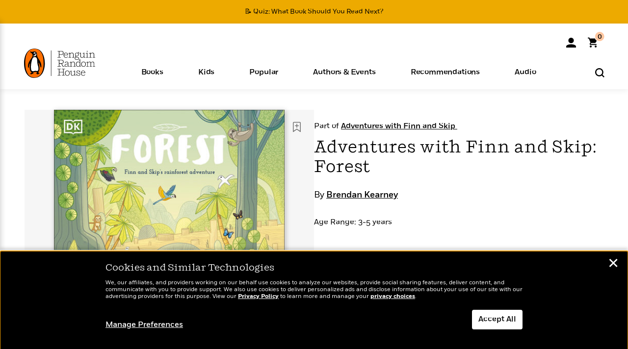

--- FILE ---
content_type: text/html; charset=UTF-8
request_url: https://www.penguinrandomhouse.com/ajax/nonce/?referer=https%3A%2F%2Fwww.penguinrandomhouse.com%2Fbooks%2F690288%2Fadventures-with-finn-and-skip-forest-by-brendan-kearney%2F&w=fe58647a-ff82-4527-bf43-d94a86574cf1
body_size: -134
content:
66906318d602ffe2ae94cf66cdd8036b3683a8b344067e96fbfb912d91373bb6

--- FILE ---
content_type: text/html; charset=UTF-8
request_url: https://www.penguinrandomhouse.com/wp-admin/admin-ajax.php
body_size: -52
content:
{"isbns":[{"9780744063110":[{"450jpg":"https:\/\/images4.penguinrandomhouse.com\/cover\/\/9780744063110"},{"100gif":"https:\/\/images4.penguinrandomhouse.com\/cover\/100gif\/9780744063110"},{"200gif":"https:\/\/images4.penguinrandomhouse.com\/cover\/200gif\/9780744063110"},{"d":"https:\/\/images4.penguinrandomhouse.com\/cover\/d\/9780744063110"},{"m":"https:\/\/images4.penguinrandomhouse.com\/cover\/m\/9780744063110"},{"700jpg":"https:\/\/images4.penguinrandomhouse.com\/cover\/700jpg\/9780744063110"},{"g":"https:\/\/images4.penguinrandomhouse.com\/cover\/g\/9780744063110"},{"1330tif":"https:\/\/images4.penguinrandomhouse.com\/cover\/1330tif\/9780744063110"},{"tif":"https:\/\/images4.penguinrandomhouse.com\/cover\/tif\/9780744063110"},{"pdf":"https:\/\/images4.penguinrandomhouse.com\/cover\/pdf\/9780744063110"}]}],"clocktime":"Total execution time in seconds: 1.7572710514069"}


--- FILE ---
content_type: text/html; charset=UTF-8
request_url: https://www.penguinrandomhouse.com/ajaxc/get-affiliate-link/690288?affiliatesiteid=301
body_size: 540
content:
{"message":"success","statusCode":0,"uniqueId":null,"workId":690288,"affiliateLinkResponses":[{"message":"success","statusCode":0,"affiliateData":[{"description":"Apple","displayName":"Apple Books","isbn":"9780744063110","linkUrl":"https:\/\/goto.applebooks.apple\/9780744063110?at=11l3IH&ct=PRHEFFDF5A7F1--9780744063110","onSaleDate":"2022-02-15T00:00:00.000+00:00","retailerId":3,"siteId":301,"trackingCode":"PRHEFFDF5A7F1"},{"description":"B&N","displayName":"Barnes & Noble","isbn":"9780744063110","linkUrl":"https:\/\/www.anrdoezrs.net\/click-8373827-11819508?sid=PRHEFFDF5A7F1&url=https:\/\/www.barnesandnoble.com\/w\/?ean=9780744063110","onSaleDate":"2022-02-15T00:00:00.000+00:00","retailerId":2,"siteId":301,"trackingCode":"PRHEFFDF5A7F1"},{"description":"Books A Million","displayName":"Books A Million","isbn":"9780744063110","linkUrl":"https:\/\/www.tkqlhce.com\/click-8373827-10747236?SID=PRHEFFDF5A7F1--9780744063110&url=https:\/\/www.booksamillion.com\/p\/9780744063110","onSaleDate":"2022-02-15T00:00:00.000+00:00","retailerId":5,"siteId":301,"trackingCode":"PRHEFFDF5A7F1"},{"description":"Google Play Store","displayName":"Google Play","isbn":"9780744063110","linkUrl":"https:\/\/play.google.com\/store\/books\/details?id=ISBN_9780744063110&PAffiliateID=1011ld4r&PCamRefID=PRHEFFDF5A7F1","onSaleDate":"2022-02-15T00:00:00.000+00:00","retailerId":22,"siteId":301,"trackingCode":"PRHEFFDF5A7F1"},{"description":"Kobo","displayName":"Kobo","isbn":"9780744063110","linkUrl":"https:\/\/click.linksynergy.com\/link?id=VD9*lkiWNd8&offerid=258185.12829781935712206&type=2&u1=PRHEFFDF5A7F1--9780744063110&murl=https%3A%2F%2Fwww.kobo.com%2Fsearch%3Fquery%3D9780744063110","onSaleDate":"2022-02-15T00:00:00.000+00:00","retailerId":1,"siteId":301,"trackingCode":"PRHEFFDF5A7F1"}],"authorName":"Brendan Kearney","bookTitle":"Adventures with Finn and Skip: Forest","categories":"Children's Books","format":"Ebook","isbn":"9780744063110","onSaleDate":"2022-02-15T00:00:00.000+00:00","uniqueId":"","currentDate":"2025-11-18T22:52:41.060+00:00"}]}

--- FILE ---
content_type: text/css
request_url: https://www.penguinrandomhouse.com/wp-content/themes/penguinrandomhouse/build/newsletter.css?ver=cb20251118041215
body_size: 188
content:
.WTCmdYEnQVhy36QT5FrA{background:transparent;border:none;height:100%;margin:0;width:100%}.pr7RoCglQ8cgrjKEP8_W{animation:Wm3OpLv6MHYVXiaLHxVk 1s linear 0s infinite}.URHgBeWi3ZMNJrW79upu{animation:Wm3OpLv6MHYVXiaLHxVk 1s linear .08333333333333333s infinite}.WHAGWUQfwljRsxA4Ue2Y{animation:Wm3OpLv6MHYVXiaLHxVk 1s linear .16666666666666666s infinite}.Gh8V9vYto7zTDEIy83cg{animation:Wm3OpLv6MHYVXiaLHxVk 1s linear .25s infinite}.TByGJnxdNq03zUr4gwCJ{animation:Wm3OpLv6MHYVXiaLHxVk 1s linear .3333333333333333s infinite}.ySzqLKJkQvolxtuV_af8{animation:Wm3OpLv6MHYVXiaLHxVk 1s linear .4166666666666667s infinite}.GqMXe7Bh0Wn3OemndWJD{animation:Wm3OpLv6MHYVXiaLHxVk 1s linear .5s infinite}.Zx0xhCFYtlUgB1LZg_6q{animation:Wm3OpLv6MHYVXiaLHxVk 1s linear .5833333333333334s infinite}.FUdoWwtLXYPzDvrNcvMa{animation:Wm3OpLv6MHYVXiaLHxVk 1s linear .6666666666666666s infinite}.I0aBstXQc0KKvYOfTuTU{animation:Wm3OpLv6MHYVXiaLHxVk 1s linear .75s infinite}.iSSjz5RbamRkCt6OTxJp{animation:Wm3OpLv6MHYVXiaLHxVk 1s linear .8333333333333334s infinite}.XdHuu310kZpc48mbUbF1{animation:Wm3OpLv6MHYVXiaLHxVk 1s linear .9166666666666666s infinite}@keyframes Wm3OpLv6MHYVXiaLHxVk{0%{opacity:0}to{opacity:1}}


--- FILE ---
content_type: text/css
request_url: https://www.penguinrandomhouse.com/wp-content/themes/penguinrandomhouse/css/silk.min.css?ver=cb20251118041215
body_size: 1154
content:
@charset "UTF-8";.slick-slider{position:relative;display:block;box-sizing:border-box;-webkit-touch-callout:none;-webkit-user-select:none;-khtml-user-select:none;-moz-user-select:none;-ms-user-select:none;user-select:none;-ms-touch-action:pan-y;touch-action:pan-y;-webkit-tap-highlight-color:transparent}.slick-list{position:relative;overflow:hidden;display:block;margin:0;padding:0}.slick-list:focus{outline:none}.slick-list.dragging{cursor:pointer;cursor:hand}.slick-slider .slick-track,.slick-slider .slick-list{-webkit-transform:translate3d(0, 0, 0);-moz-transform:translate3d(0, 0, 0);-ms-transform:translate3d(0, 0, 0);-o-transform:translate3d(0, 0, 0);transform:translate3d(0, 0, 0)}.slick-track{position:relative;left:0;top:0;display:block}.slick-track:before,.slick-track:after{content:"";display:table}.slick-track:after{clear:both}.slick-loading .slick-track{visibility:hidden}.slick-slide{float:left;height:100%;min-height:1px;display:none}[dir="rtl"] .slick-slide{float:right}.slick-slide img{display:block}.slick-slide.slick-loading img{display:none}.slick-slide.dragging img{pointer-events:none}.slick-initialized .slick-slide{display:block}.slick-loading .slick-slide{visibility:hidden}.slick-vertical .slick-slide{display:block;height:auto;border:1px solid transparent}.slick-arrow.slick-hidden{display:none}.slick-loading .slick-list{background:#fff url('../images/loader.svg') center center no-repeat}@font-face{font-family:'slick';font-weight:normal;font-style:normal;src:url('fonts/slick.eot');src:url('fonts/slick.eot?#iefix') format('embedded-opentype'),url('fonts/slick.woff') format('woff'),url('fonts/slick.ttf') format('truetype'),url('fonts/slick.svg#slick') format('svg');font-display:swap}.slick-prev,.slick-next{position:absolute;display:block;height:24px;width:24px;border-radius:50%;line-height:0px;font-size:0px;cursor:pointer;background:#000;color:#fff;top:50%;-webkit-transform:translate(0, -50%);-ms-transform:translate(0, -50%);transform:translate(0, -50%);padding:0;border:none;outline:none;z-index:100}.slick-prev:hover,.slick-next:hover,.slick-prev:focus,.slick-next:focus{outline:none;background:#000;color:#fff}.slick-prev:hover:before,.slick-next:hover:before,.slick-prev:focus:before,.slick-next:focus:before{opacity:0.7}.slick-prev.slick-disabled:before,.slick-next.slick-disabled:before{opacity:.25}.slick-prev:before,.slick-next:before{font-family:'FontAwesome';font-size:20px;line-height:1;color:#fff;opacity:1;-webkit-font-smoothing:antialiased;-moz-osx-font-smoothing:grayscale;position:relative;top:-1px}.slick-prev{left:1%}.slick-prev[dir="rtl"]{left:auto;right:-25px}.slick-prev:before{content:'\f104'}.slick-prev:before[dir="rtl"]{content:"→"}.slick-next{right:1%}.slick-next[dir="rtl"]{left:-25px;right:auto}.slick-next:before{content:'\f105';margin-left:4px}.slick-next:before[dir="rtl"]{content:"←"}.hp_slide.slick-current{opacity:1}.slick-dotted .slick-slider{margin-bottom:30px}.slick-dots{position:absolute;bottom:-25px;list-style:none;display:block;text-align:center;padding:0;margin:0;width:100%}.slick-dots li{position:relative;display:inline-block;height:20px;width:20px;margin:0 5px;padding:0;cursor:pointer}.slick-dots li button{border:0;background:transparent;display:block;height:20px;width:20px;outline:none;line-height:0px;font-size:0px;color:transparent;padding:5px;cursor:pointer}.slick-dots li button:hover,.slick-dots li button:focus{outline:none}.slick-dots li button:hover:before,.slick-dots li button:focus:before{opacity:1}.slick-dots li button:before{position:absolute;top:0;left:0;content:"•";width:20px;height:20px;font-family:"slick";font-size:6px;line-height:20px;text-align:center;color:#000;opacity:.25;-webkit-font-smoothing:antialiased;-moz-osx-font-smoothing:grayscale}.slick-dots li.slick-active button:before{color:#000;opacity:.75}@media (min-width:992px){.slick-prev{left:25px}.slick-next{right:25px}}@media (max-width:767px){.slick-prev,.slick-next{height:100px;width:36px;background:rgba(255,255,255,0.8);border-radius:0px}.slick-prev:before,.slick-next:before{color:#000;font-size:40px}.slick-prev:focus,.slick-next:focus,.slick-prev:hover,.slick-next:hover{background:rgba(255,255,255,0.8)}.slick-prev{left:0px}.slick-next{right:0px}}

--- FILE ---
content_type: application/x-javascript;charset=utf-8
request_url: https://scode.randomhouse.com/id?d_visid_ver=3.3.0&d_fieldgroup=A&mcorgid=683138055267EABE0A490D4C%40AdobeOrg&mid=06891620097098585073291750469774596804&ts=1763506358782
body_size: -41
content:
{"mid":"06891620097098585073291750469774596804"}

--- FILE ---
content_type: application/javascript
request_url: https://c.lytics.io/api/experience/candidate/1615abb2fee499fc8f7dd878cbe2db80/config.js
body_size: 339
content:
var _pfacfg=_pfacfg||{};_pfacfg.candidates=_pfacfg.candidates||{};_pfacfg.variations=_pfacfg.variations||{};_pfacfg.variations["849a9949f4e4eb309d011c8a896e1ff2"]={"segment":"all","widget":window.pathfora.Message({"id":"849a9949f4e4eb309d011c8a896e1ff2","headline":"Avoid Publishing Scams","msg":"Get tips for how to protect yourself.","layout":"slideout","position":"bottom-right","variant":"1","okShow":true,"okMessage":"Learn More","cancelMessage":"No Thanks","confirmAction":{"name":"Confirm Action","callback":function(){window.location.href="https://www.penguinrandomhouse.com/prh-fraud/";}},"cancelShow":false,"className":"bg-primary-border-orange-no-img","theme":"none","colors":{"actionBackground":"#fff","actionText":"#444","background":"#f1f1f1","cancelBackground":"#f1f1f1","cancelText":"#bbb","close":"#bbb","headline":"#888","text":"#444"},"displayConditions":{"hideAfterAction":{"cancel":{"hideCount":1},"closed":{"hideCount":1},"confirm":{"hideCount":1}},"urlContains":[{"exclude":false,"match":"substring","value":"https://www.penguinrandomhouse.com/articles/get-into-publishing/"},{"exclude":false,"match":"substring","value":"https://www.penguinrandomhouse.com/articles/how-can-i-get-published/"}]}})};_pfacfg.variations["ef3f8fd17ff645d418d42924dcb550fe"]={"segment":"all","widget":window.pathfora.Message({"id":"ef3f8fd17ff645d418d42924dcb550fe","headline":"Share your experience test copy","msg":"Take a short quiz this is test copy","layout":"slideout","position":"bottom-right","variant":"1","okShow":true,"okMessage":"Take Survey","cancelMessage":"No Thanks","confirmAction":{"name":"Confirm Action","callback":function(){window.location.href="https://readbrightly.tst.cloud.penguinrandomhouse.com/visitor-survey/";}},"cancelShow":false,"className":"rb-theme rb-peach","theme":"none","colors":{"actionBackground":"#fff","actionText":"#444","background":"#f1f1f1","cancelBackground":"#f1f1f1","cancelText":"#bbb","close":"#bbb","headline":"#888","text":"#444"},"displayConditions":{"urlContains":[{"exclude":false,"match":"exact","value":"https://readbrightly.tst.cloud.penguinrandomhouse.com/50-best-books-7-8-year-olds/"}]}})};_pfacfg.abTestConfigs=_pfacfg.abTestConfigs||[];_pfacfg.acctcfg={};

--- FILE ---
content_type: application/javascript
request_url: https://www.penguinrandomhouse.com/wp-content/themes/penguinrandomhouse/build/newsletter.js?ver=cb20251118041215
body_size: 3131
content:
(()=>{"use strict";var e,t,r={1609:e=>{e.exports=window.React},4533:(e,t,r)=>{r.d(t,{A:()=>i});var a=r(1609),n=r(5080);const i=({containerClass:e="",containerStyles:t={},fill:r="#666666"})=>(0,a.createElement)("div",{className:[n.A.container,e].join(" "),style:t},(0,a.createElement)("svg",{xmlns:"http://www.w3.org/2000/svg",viewBox:"0 0 100 100",preserveAspectRatio:"xMidYMid",className:"loading-spinner"},(0,a.createElement)("rect",{x:"0",y:"0",width:"100",height:"100",fill:"none",className:"bk"}),(0,a.createElement)("rect",{className:n.A.spinner1,x:"46.5",y:"40",width:"7",height:"20",rx:"5",ry:"5",fill:r,transform:"rotate(0 50 50) translate(0 -30)"}),(0,a.createElement)("rect",{className:n.A.spinner2,x:"46.5",y:"40",width:"7",height:"20",rx:"5",ry:"5",fill:r,transform:"rotate(30 50 50) translate(0 -30)"}),(0,a.createElement)("rect",{className:n.A.spinner3,x:"46.5",y:"40",width:"7",height:"20",rx:"5",ry:"5",fill:r,transform:"rotate(60 50 50) translate(0 -30)"}),(0,a.createElement)("rect",{className:n.A.spinner4,x:"46.5",y:"40",width:"7",height:"20",rx:"5",ry:"5",fill:r,transform:"rotate(90 50 50) translate(0 -30)"}),(0,a.createElement)("rect",{className:n.A.spinner5,x:"46.5",y:"40",width:"7",height:"20",rx:"5",ry:"5",fill:r,transform:"rotate(120 50 50) translate(0 -30)"}),(0,a.createElement)("rect",{className:n.A.spinner6,x:"46.5",y:"40",width:"7",height:"20",rx:"5",ry:"5",fill:r,transform:"rotate(150 50 50) translate(0 -30)"}),(0,a.createElement)("rect",{className:n.A.spinner7,x:"46.5",y:"40",width:"7",height:"20",rx:"5",ry:"5",fill:r,transform:"rotate(180 50 50) translate(0 -30)"}),(0,a.createElement)("rect",{className:n.A.spinner8,x:"46.5",y:"40",width:"7",height:"20",rx:"5",ry:"5",fill:r,transform:"rotate(210 50 50) translate(0 -30)"}),(0,a.createElement)("rect",{className:n.A.spinner9,x:"46.5",y:"40",width:"7",height:"20",rx:"5",ry:"5",fill:r,transform:"rotate(240 50 50) translate(0 -30)"}),(0,a.createElement)("rect",{className:n.A.spinner10,x:"46.5",y:"40",width:"7",height:"20",rx:"5",ry:"5",fill:r,transform:"rotate(270 50 50) translate(0 -30)"}),(0,a.createElement)("rect",{className:n.A.spinner11,x:"46.5",y:"40",width:"7",height:"20",rx:"5",ry:"5",fill:r,transform:"rotate(300 50 50) translate(0 -30)"}),(0,a.createElement)("rect",{className:n.A.spinner12,x:"46.5",y:"40",width:"7",height:"20",rx:"5",ry:"5",fill:r,transform:"rotate(330 50 50) translate(0 -30)"})))},5080:(e,t,r)=>{r.d(t,{A:()=>a});const a={container:"WTCmdYEnQVhy36QT5FrA",spinner1:"pr7RoCglQ8cgrjKEP8_W",spinnerAnimation:"Wm3OpLv6MHYVXiaLHxVk",spinner2:"URHgBeWi3ZMNJrW79upu",spinner3:"WHAGWUQfwljRsxA4Ue2Y",spinner4:"Gh8V9vYto7zTDEIy83cg",spinner5:"TByGJnxdNq03zUr4gwCJ",spinner6:"ySzqLKJkQvolxtuV_af8",spinner7:"GqMXe7Bh0Wn3OemndWJD",spinner8:"Zx0xhCFYtlUgB1LZg_6q",spinner9:"FUdoWwtLXYPzDvrNcvMa",spinner10:"I0aBstXQc0KKvYOfTuTU",spinner11:"iSSjz5RbamRkCt6OTxJp",spinner12:"XdHuu310kZpc48mbUbF1"}}},a={};function n(e){var t=a[e];if(void 0!==t)return t.exports;var i=a[e]={exports:{}};return r[e](i,i.exports,n),i.exports}n.m=r,n.n=e=>{var t=e&&e.__esModule?()=>e.default:()=>e;return n.d(t,{a:t}),t},n.d=(e,t)=>{for(var r in t)n.o(t,r)&&!n.o(e,r)&&Object.defineProperty(e,r,{enumerable:!0,get:t[r]})},n.f={},n.e=e=>Promise.all(Object.keys(n.f).reduce((t,r)=>(n.f[r](e,t),t),[])),n.u=e=>"chunk-"+e+"."+{83:"0c52fd9fcc61b2039d37",517:"edd185a25f1dc1dd7782"}[e]+".js",n.miniCssF=e=>e+".css",n.miniCssF=e=>"chunk.83aacc9947985d6d4d36.css",n.o=(e,t)=>Object.prototype.hasOwnProperty.call(e,t),e={},t="PenguinRandomHouse.com:",n.l=(r,a,i,l)=>{if(e[r])e[r].push(a);else{var o,s;if(void 0!==i)for(var d=document.getElementsByTagName("script"),c=0;c<d.length;c++){var u=d[c];if(u.getAttribute("src")==r||u.getAttribute("data-webpack")==t+i){o=u;break}}o||(s=!0,(o=document.createElement("script")).charset="utf-8",n.nc&&o.setAttribute("nonce",n.nc),o.setAttribute("data-webpack",t+i),o.src=r),e[r]=[a];var m=(t,a)=>{o.onerror=o.onload=null,clearTimeout(g);var n=e[r];if(delete e[r],o.parentNode&&o.parentNode.removeChild(o),n&&n.forEach(e=>e(a)),t)return t(a)},g=setTimeout(m.bind(null,void 0,{type:"timeout",target:o}),12e4);o.onerror=m.bind(null,o.onerror),o.onload=m.bind(null,o.onload),s&&document.head.appendChild(o)}},n.r=e=>{"undefined"!=typeof Symbol&&Symbol.toStringTag&&Object.defineProperty(e,Symbol.toStringTag,{value:"Module"}),Object.defineProperty(e,"__esModule",{value:!0})},(()=>{var e;globalThis.importScripts&&(e=globalThis.location+"");var t=globalThis.document;if(!e&&t&&(t.currentScript&&"SCRIPT"===t.currentScript.tagName.toUpperCase()&&(e=t.currentScript.src),!e)){var r=t.getElementsByTagName("script");if(r.length)for(var a=r.length-1;a>-1&&(!e||!/^http(s?):/.test(e));)e=r[a--].src}if(!e)throw new Error("Automatic publicPath is not supported in this browser");e=e.replace(/^blob:/,"").replace(/#.*$/,"").replace(/\?.*$/,"").replace(/\/[^\/]+$/,"/"),n.p=e})(),(()=>{if("undefined"!=typeof document){var e={190:0};n.f.miniCss=(t,r)=>{e[t]?r.push(e[t]):0!==e[t]&&{517:1}[t]&&r.push(e[t]=(e=>new Promise((t,r)=>{var a=n.miniCssF(e),i=n.p+a;if(((e,t)=>{for(var r=document.getElementsByTagName("link"),a=0;a<r.length;a++){var n=(l=r[a]).getAttribute("data-href")||l.getAttribute("href");if("stylesheet"===l.rel&&(n===e||n===t))return l}var i=document.getElementsByTagName("style");for(a=0;a<i.length;a++){var l;if((n=(l=i[a]).getAttribute("data-href"))===e||n===t)return l}})(a,i))return t();((e,t,r,a,i)=>{var l=document.createElement("link");l.rel="stylesheet",l.type="text/css",n.nc&&(l.nonce=n.nc),l.onerror=l.onload=r=>{if(l.onerror=l.onload=null,"load"===r.type)a();else{var n=r&&r.type,o=r&&r.target&&r.target.href||t,s=new Error("Loading CSS chunk "+e+" failed.\n("+n+": "+o+")");s.name="ChunkLoadError",s.code="CSS_CHUNK_LOAD_FAILED",s.type=n,s.request=o,l.parentNode&&l.parentNode.removeChild(l),i(s)}},l.href=t,document.head.appendChild(l)})(e,i,0,t,r)}))(t).then(()=>{e[t]=0},r=>{throw delete e[t],r}))}}})(),(()=>{if("undefined"!=typeof document){var e={190:0};n.f.miniCss=(t,r)=>{e[t]?r.push(e[t]):0!==e[t]&&{517:1}[t]&&r.push(e[t]=(e=>new Promise((t,r)=>{var a=n.miniCssF(e),i=n.p+a;if(((e,t)=>{for(var r=document.getElementsByTagName("link"),a=0;a<r.length;a++){var n=(l=r[a]).getAttribute("data-href")||l.getAttribute("href");if("stylesheet"===l.rel&&(n===e||n===t))return l}var i=document.getElementsByTagName("style");for(a=0;a<i.length;a++){var l;if((n=(l=i[a]).getAttribute("data-href"))===e||n===t)return l}})(a,i))return t();((e,t,r,a,i)=>{var l=document.createElement("link");l.rel="stylesheet",l.type="text/css",n.nc&&(l.nonce=n.nc),l.onerror=l.onload=r=>{if(l.onerror=l.onload=null,"load"===r.type)a();else{var n=r&&r.type,o=r&&r.target&&r.target.href||t,s=new Error("Loading CSS chunk "+e+" failed.\n("+n+": "+o+")");s.name="ChunkLoadError",s.code="CSS_CHUNK_LOAD_FAILED",s.type=n,s.request=o,l.parentNode&&l.parentNode.removeChild(l),i(s)}},l.href=t,document.head.appendChild(l)})(e,i,0,t,r)}))(t).then(()=>{e[t]=0},r=>{throw delete e[t],r}))}}})(),(()=>{var e={190:0};n.f.j=(t,r)=>{var a=n.o(e,t)?e[t]:void 0;if(0!==a)if(a)r.push(a[2]);else{var i=new Promise((r,n)=>a=e[t]=[r,n]);r.push(a[2]=i);var l=n.p+n.u(t),o=new Error;n.l(l,r=>{if(n.o(e,t)&&(0!==(a=e[t])&&(e[t]=void 0),a)){var i=r&&("load"===r.type?"missing":r.type),l=r&&r.target&&r.target.src;o.message="Loading chunk "+t+" failed.\n("+i+": "+l+")",o.name="ChunkLoadError",o.type=i,o.request=l,a[1](o)}},"chunk-"+t,t)}};var t=(t,r)=>{var a,i,[l,o,s]=r,d=0;if(l.some(t=>0!==e[t])){for(a in o)n.o(o,a)&&(n.m[a]=o[a]);s&&s(n)}for(t&&t(r);d<l.length;d++)i=l[d],n.o(e,i)&&e[i]&&e[i][0](),e[i]=0},r=globalThis.webpackChunkPenguinRandomHouse_com=globalThis.webpackChunkPenguinRandomHouse_com||[];r.forEach(t.bind(null,0)),r.push=t.bind(null,r.push.bind(r))})();var i=n(1609),l=n(4533);const{render:o,StrictMode:s,Suspense:d,lazy:c}=wp.element,u=e=>{var t,r,a,u,m,g,p,h,f,b,y,v,A;const w=c(()=>Promise.all([n.e(83),n.e(517)]).then(n.bind(n,7517)));o((0,i.createElement)(s,null,(0,i.createElement)(d,{fallback:(0,i.createElement)(l.A,{containerStyles:{width:"25%",margin:"auto"}})},(0,i.createElement)(w,{acqCode:null!==(t=e.getAttribute("data-acq-code"))&&void 0!==t?t:"PRH_STACKED-EX_STATIC_ONGOING",additionalLegalCopy:null!==(r=e.getAttribute("data-additional-legal-copy"))&&void 0!==r&&r,additionalPrograms:e.getAttribute("data-additional-programs"),additionalProgramsTitles:e.getAttribute("data-additional-programs-titles"),ariaHidden:null!==(a=e.getAttribute("data-aria-hidden"))&&void 0!==a&&a,authorCheck:null!==(u=e.getAttribute("data-author-check"))&&void 0!==u&&u,authorId:e.getAttribute("data-author-id"),authorName:e.getAttribute("data-author-name"),buttonText:null!==(m=e.getAttribute("data-button-text"))&&void 0!==m?m:"Sign Up",catBypassName:e.getAttribute("data-cat-bypass-name"),catUri:e.getAttribute("data-cat-uri"),defaultProgram:null!==(g=e.getAttribute("data-default-program"))&&void 0!==g?g:"30101",formBackground:null!==(p=e.getAttribute("data-background-color"))&&void 0!==p?p:"#FFFFFF",formHeadline:e.getAttribute("data-form-headline"),formSubHeadline:e.getAttribute("data-form-subheadline"),general:null!==(h=e.getAttribute("data-general"))&&void 0!==h?h:"false",incentiveButtonText:null!==(f=e.getAttribute("data-incentive-button-text"))&&void 0!==f?f:"Download Now",incentiveType:null!==(b=e.getAttribute("data-incentive"))&&void 0!==b?b:"",incentiveUrl:e.getAttribute("data-incentive-url"),inputId:`${e.id}-email`,isInline:null!==(y=e.getAttribute("data-is-inline"))&&void 0!==y&&y,pageType:e.getAttribute("data-page-type"),postId:e.getAttribute("data-post-id"),prefKey:e.getAttribute("data-pref-key"),riseUp:e.getAttribute("data-rise-up"),seriesId:e.getAttribute("data-series-id"),seriesAlertId:e.getAttribute("data-series-alert-id"),seriesAlertName:e.getAttribute("data-series-alert-name"),sideBySide:e.getAttribute("data-side-by-side"),successMessage:null!==(v=e.getAttribute("data-success-message"))&&void 0!==v?v:"Something awesome will be coming in your inbox very soon.",successTitle:null!==(A=e.getAttribute("data-success-title"))&&void 0!==A?A:"Thanks for Signing Up!",takeoverAcqCode:e.getAttribute("data-takeover-acq-code"),wmst:e.getAttribute("data-wmst"),workId:e.getAttribute("data-work-id")}))),e)};setTimeout(()=>{document.querySelectorAll(".primary-newsletter-form").length>0&&document.querySelectorAll(".primary-newsletter-form").forEach(e=>{u(e)})},2500);let m=0;const g=setInterval(()=>{let e=document.querySelectorAll(".primary-newsletter-ajax");e&&e.length&&(e=e[0],clearInterval(g),u(e)),m++,m>20&&clearInterval(g)},250)})();

--- FILE ---
content_type: application/javascript
request_url: https://tags.tiqcdn.com/utag/random/rhcorp-prh/prod/utag.687.js?utv=ut4.51.202409052008
body_size: 853
content:
//tealium universal tag - utag.687 ut4.0.202511052125, Copyright 2025 Tealium.com Inc. All Rights Reserved.
window.spdt=window.spdt||function(){(window.spdt.q=window.spdt.q||[]).push(arguments);};try{(function(id,loader){var u={};utag.o[loader].sender[id]=u;if(utag.ut===undefined){utag.ut={};}
if(utag.ut.loader===undefined){u.loader=function(o){var b,c,l,a=document;if(o.type==="iframe"){b=a.createElement("iframe");o.attrs=o.attrs||{"height":"1","width":"1","style":"display:none"};for(l in utag.loader.GV(o.attrs)){b.setAttribute(l,o.attrs[l]);}b.setAttribute("src",o.src);}else if(o.type=="img"){utag.DB("Attach img: "+o.src);b=new Image();b.src=o.src;return;}else{b=a.createElement("script");b.language="javascript";b.type="text/javascript";b.async=1;b.charset="utf-8";for(l in utag.loader.GV(o.attrs)){b[l]=o.attrs[l];}b.src=o.src;}if(o.id){b.id=o.id};if(typeof o.cb=="function"){if(b.addEventListener){b.addEventListener("load",function(){o.cb()},false);}else{b.onreadystatechange=function(){if(this.readyState=='complete'||this.readyState=='loaded'){this.onreadystatechange=null;o.cb()}};}}l=o.loc||"head";c=a.getElementsByTagName(l)[0];if(c){utag.DB("Attach to "+l+": "+o.src);if(l=="script"){c.parentNode.insertBefore(b,c);}else{c.appendChild(b)}}}}else{u.loader=utag.ut.loader;}
u.ev={view:1,link:1};u.initialized=false;u.map={};u.extend=[];u.send=function(a,b){if(u.ev[a]||u.ev.all!==undefined){var c,d,e,f,i;u.data={"base_url":"https://pixel.byspotify.com/ping.min.js","key":"2e4a2ad0249a42948a082c872be0cd06","id":"spdt-capture"
};for(d in utag.loader.GV(u.map)){if(b[d]!==undefined&&b[d]!==""){e=u.map[d].split(",");for(f=0;f<e.length;f++){u.data[e[f]]=b[d];}}}
if(b["ut.event"]==="view"){window.spdt('conf',{key:u.data.key});window.spdt('view');if(b.event_type==='cart_add'||b.event_type==="affiliate_click"){window.spdt('conf',{key:u.data.key});window.spdt('purchase')}
if(b.event_type==='newsletter_signup'){window.spdt('conf',{key:u.data.key});window.spdt('lead')
u.loader_cb=function(){u.initialized=true;}
}}
if(!u.initialized){u.loader({"type":"script","src":u.data.base_url,"cb":u.loader_cb,"loc":"script","id":'utag_687'});}else{u.loader_cb();}
}};utag.o[loader].loader.LOAD(id);})("687","random.rhcorp-prh");}catch(error){utag.DB(error);}


--- FILE ---
content_type: image/svg+xml
request_url: https://www.penguinrandomhouse.com/wp-content/themes/penguinrandomhouse/images/prh-logo.svg?v=2
body_size: 3648
content:
<?xml version="1.0" encoding="utf-8"?>
<!-- Generator: Adobe Illustrator 28.3.0, SVG Export Plug-In . SVG Version: 6.00 Build 0)  -->
<svg version="1.1" class="PENGUIN_LOGO" xmlns="http://www.w3.org/2000/svg" xmlns:xlink="http://www.w3.org/1999/xlink" x="0px"
	 y="0px" viewBox="0 0 1290.6 531.4" style="enable-background:new 0 0 1290.6 531.4;" xml:space="preserve">
<style type="text/css">
	.st0{fill:#07080A;}
	.st1{fill:#FF6F00;}
	.st2{fill:#FFFFFF;}
</style>
<path d="M188.3,0C7.6,0.3-0.1,225.8,0,267.2c0.2,125.6,51.4,264.5,189.3,264.2c137.9-0.3,188.5-140.2,188.3-265.8
	C377.5,224.2,369.1-0.4,188.3,0"/>
<path class="st0" d="M189.3,523.9c-131,0.3-166.3-139-166.6-258.4C22.7,226.2,16,6.5,187.8,6.2c171.7-0.3,167,220.4,167.1,259.7
	C355.1,385.3,320.3,523.6,189.3,523.9"/>
<path class="st1" d="M189.3,523.9c-131,0.3-166.3-139-166.6-258.4C22.7,226.2,16,6.5,187.8,6.2c171.7-0.3,167,220.4,167.1,259.7
	C355.1,385.3,320.3,523.6,189.3,523.9"/>
<path d="M275.7,205.4c-15.4-24.5-37-53.5-39.4-83.3c-1.5-18.7-0.4-39.6-13-55c-3.7-4.5-8.8-8.6-14-11.3c-5.5-2.9-12.6-4.7-18.8-4.7
	c-5.8,0-11.7,0.9-17.3,2.6c-6.6,2-13.2,4.4-20,5.3c-7.9,1.1-14.4,0.7-22.2-1c-4.6-1-5.9-1.4-10.5-2.4c-2.5-0.5-9.5-2.6-11.7-0.4
	c-5.2,5.2,5.9,11.5,9.2,13.9c7.2,5.3,10.3,7,17.2,13c9.3,8.1,16.8,17.8,19.6,29.9c0.8,3.5,1.1,7,1.1,10.6
	c0.7,52.2-86.4,103.5-85.2,195.9c0.4,32.7,17.9,38.1,17.6,19.9c-0.3-21.5,7.4-44.8,15.3-64.7c1.8-4.6,7.7-6,6.4,2
	c-2.1,12.7-7.2,34.6-6.8,70.3c0.1,8.6,0.6,17.3,1.9,25.8c1,6.9,2.5,13.7,4.5,20.3c1.7,5.6,3.8,11,6.6,16.2c2.2,4.1,4.7,7.9,7.6,11.5
	c2.9,3.5,6.1,6,9.6,8.8c2.1,1.6,4.3,3,5.3,5.6c1.4,3.8-3.4,5.3-5.9,6.4c-2.8,1.3-5.2,2.6-7.8,3.9c-3.8,1.9-7.5,3.8-11.2,5.8
	c-2.3,1.3-4.8,2-7,3.5c-2.1,1.5-3.2,3.8,0.1,4.3c1.5,0.3,3.2-0.1,4.8-0.2c2.6-0.1,5.4-0.5,8,0.5c3.4,1.3,3.2,4.6,3.4,7.8
	c0.2,3.5,2.6,4.6,5.6,3.7c3.6-1,6-3.7,8.8-6c2-1.7,4.2-3.4,6.5-4.6c4.7-2.3,10.3-1.6,15.4-1.3c2.8,0.1,6.8,1.3,9-1
	c2.3-2.3,0.7-6.3-0.4-8.9c-1-2.5-2.2-4.8-3.4-7.2c-0.6-1.1-1.3-2-1.8-3.1c-2-4.6,13.9-8,16.2-8.6c7.7-2.1,15.7-3.9,23.7-4.6
	c7.5-0.7,15.9-0.7,23,2.3c3,1.3,5.5,3.4,7.5,6c1.2,1.4,3.8,5.7,1.4,7.4c-3.6,2.6-7.4,5-11,7.8c-2.2,1.8-4.4,3.6-6.3,5.8
	c-1.4,1.6-1.8,4.5,1.1,4.3c3.8-0.2,7.7-0.4,11.5-0.4c2.7,0,5.7,0.4,8,1.9c3.8,2.6,4.6,8.1,8.8,10.1c1.2,0.6,2.6,0.6,3.9,0.2
	c2.8-0.8,4.1-3.8,5.6-6c1.4-2.1,2.8-4,5-5.3c1.4-0.8,3-1.1,4.5-1.1c2.8,0,5.7,0.1,8.5,0.4c2.2,0.3,5.3,1.3,7.2-0.2
	c3.7-2.9-6.1-9.3-8-10.5c-4.5-2.8-10.9-5.7-12.3-11.5c-1.6-6.7,1.7-13.7,4.5-19.7c3-6.3,7-12.1,9.3-18.7c2.1-6.1,3.8-12.4,4.7-18.7
	c4.9-35-3.2-72.2-13.4-105.6c-1.2-4-2.8-7.9-4-12c-1.8-6.3,4.3-7.8,7.5-1.6c3,5.9,22.6,43.5,28.3,71.5c3.6,17.8,17.1,18.5,16.7-13.1
	C314.2,272.3,296.9,239.1,275.7,205.4"/>
<path class="st2" d="M259.5,343.4c2.4,23.1,4.9,62.9-23.2,64.2c-7.5,0.4-16.7-4.9-30.6-3.9c-23.5,1.6-30.4,10.6-49.6,7.1
	c-11-2-19.1-8.1-23.7-18.8c-5.2-12.1-5.7-25.8-6.5-38.8c-0.9-14.5-0.9-29.1,0-43.6c0.6-10.5,1.8-21,3.1-31.4
	c2.3-17.3,6-34.4,9.9-51.4c3.5-15,7.1-30,13.6-44c4.7-10.3,11.8-20.2,22.2-25.4c11.4-5.7,27.3-6.1,38.6-0.4
	c25.3,13,24.7,43.2,25.5,67.9c0.6,18.9,3,38.4,6.4,57C249,302.7,257.4,322.4,259.5,343.4"/>
<path class="st2" d="M218.5,89.7c5.2,6.1,4.9,31.2-3.6,39.9c-5,5.1-13.4,5.7-20,6.7c-7.4,1-14.5,2.7-21.8,4.4
	c-6.9,1.7-6.4-5.6,0.2-10.8c9.9-7.8,34.8-11.3,40.8-40.2C214.3,88.6,215.6,86.2,218.5,89.7"/>
<path class="st2" d="M182.4,96.3c7,4.5,16.9,1.6,22.2-6.5c5.2-8.1,3.9-18.4-3.1-22.9c-7-4.5-16.9-1.6-22.2,6.5
	C174.1,81.5,175.5,91.7,182.4,96.3"/>
<path d="M189,80.5c2.6-3.8,7.2-5.2,10.2-3.1c3,2.1,3.4,6.9,0.8,10.6c-2.6,3.8-7.2,5.2-10.2,3.1C186.8,89.1,186.4,84.3,189,80.5"/>
<path d="M761.3,166.2c19,0,30-8.9,34.4-22.3l-5.4-1.9c-4.9,11.2-13.7,17.3-27.9,17.3c-22,0-34.9-15.2-34.9-38.9v-1.7h69.2
	c0.2-1.2,0.2-4,0.2-5.6c0-19.2-12-38.9-37.2-38.9s-40.8,18.8-40.8,46S735.3,166.2,761.3,166.2L761.3,166.2z M759.5,81.1
	c14.1,0,28.4,9.3,29,30.7h-60.5C730.6,93.2,742.4,81.1,759.5,81.1L759.5,81.1z M1146.1,56.5c4.2,0,7.7-3.3,7.7-7.5s-3.5-7.5-7.7-7.5
	c-4.2,0-7.5,3.3-7.5,7.5S1141.9,56.5,1146.1,56.5z M736.8,307.4c0,13.1,10.1,21.8,26,21.8c14.3,0,25.9-7.1,33-14.1
	c1.5,7.6,7,11.5,14.5,11.5c8.2,0,13.6-4.4,15.3-13.4l-4-1.7c-1.4,5.4-4,8.4-8.7,8.4c-6.1,0-8.9-3.1-8.9-14.3v-37.8
	c0-17.4-7.1-30.4-30.4-30.4c-13.6,0-21.5,4-26.9,8.9c-4.7,4.4-6.1,8.4-6.1,10.8c0,3,2.1,5.1,5.2,5.1c4.2,0,4.7-4,7.1-8.5
	c3-5.2,7.5-9.3,19.9-9.3c14,0,22.3,7.5,22.3,22.5v9.8C758,276.8,736.9,287.5,736.8,307.4L736.8,307.4z M795.3,308.1
	c-6.1,6.8-18.1,14.1-31.1,14.1c-10.3,0-18.8-4.9-18.8-14.8c0-12.4,10.6-23.9,49.9-24.6L795.3,308.1L795.3,308.1z M919.3,179
	c0,13.4,12.7,24.6,38.6,24.6s41.2-11.3,41.2-26.3c0-16.6-19.4-21-38.4-22.5c-14.1-1.2-27.2-1.7-27.2-8.7c0-3.5,3.5-6.8,19-6.8h5.8
	c20.9,0,34.4-14.3,34.4-32.8c0-8.4-3.1-16.2-8.5-22c1.2-15.9,15.2-8,15.2-16.2c0-3.5-2.1-5.2-5.6-5.2c-8,0-14.1,8-15.2,16.7
	c-5.2-3.5-11.7-5.6-19.2-5.6c-21.3,0-35.1,14.3-35.1,32.3c0,13.1,6.6,23,16.2,28.3c-9.4,0.9-14.5,5.8-14.5,12.4
	c0,4.7,3,9.2,10.8,11.9C926.6,161.6,919.3,169.7,919.3,179L919.3,179z M932.2,106.8c0-14.1,10.6-25.8,26.5-25.8s25.8,11.7,25.8,26.2
	c0,13.6-9.9,25.5-26.3,25.5C943.4,132.6,932.2,120.9,932.2,106.8L932.2,106.8z M946.5,161l17.4,1.6c20.4,1.8,26.7,7.7,26.7,15.3
	c0,10.6-10.8,18.8-32.6,18.8c-19.5,0-30.7-7.9-30.7-18.3C927.3,170.6,934,163.1,946.5,161L946.5,161z M981.6,237.2
	c-24.4,0-40.8,19-40.8,46.6s14.5,45.4,38.7,45.4c13.3,0,24.5-6.2,30.2-16.7l0.2,15l0.5,0.3l27.6-2.6v-4.7h-19.7V194.8l-4.7-1.4
	c-7.6,9.8-16.9,15-27.7,14.8v3.8c8.3,1.8,18,0,23.7-4v42.5C1003.2,242.1,993.4,237.2,981.6,237.2L981.6,237.2z M1009.5,302.7
	c-4.4,12.4-15.2,19.5-28.6,19.5c-19.7,0-31.4-15-31.4-38.7c0-23.7,13.1-39.2,33.1-39.2c11.7,0,21.8,5.9,26.9,15.7V302.7z M826,86.9
	v69.1l-20.8,1.7v5.1h49.4v-4.9l-19.9-1.7v-53.4c7.1-12,19.7-21.1,33.5-21.1s21.5,9.1,21.5,23v51.5l-20.2,1.7v4.9H917v-5.1l-18.7-1.7
	v-52.2c0-15.9-7.7-29.7-28.4-29.7c-14.8,0-27.8,8.3-35.4,19.9V75.2l-4.9-1.4c-7.1,7.9-16.6,11.5-27.9,11.3V89
	C810.1,90.5,819,90.4,826,86.9L826,86.9z M1021,87.4v49.2c0,15.7,7.5,29.7,28.6,29.7c14.8,0,27.6-8.3,35.1-19.4l0.2,17.6l0.5,0.3
	l27.2-2.6v-4.7h-19.2V75.2l-4.9-1.4c-7.5,7.9-17.1,11.5-28.1,11.3V89c8.2,1.6,17.1,1.4,24.1-2.1v51.8c-7.3,11.5-19.9,20.2-33.5,20.2
	c-13.6,0-21.3-9.1-21.3-22.9V75.2l-4.7-1.4c-7.3,7.9-14.8,11.5-25.6,11.3V89C1006.7,90.5,1014.7,90.4,1021,87.4L1021,87.4z
	 M922.8,401.2l-4.9-1.4c-7.5,7.9-17.1,11.5-28.1,11.3v3.8c8.2,1.6,17.1,1.4,24.1-2.1v51.8c-7.3,11.5-19.9,20.2-33.5,20.2
	c-13.6,0-21.3-9.1-21.3-22.9v-60.9l-4.7-1.4c-7.3,7.9-14.8,11.5-25.6,11.3v3.8c7.3,1.6,15.3,1.4,21.6-1.6v49.2
	c0,15.7,7.5,29.7,28.6,29.7c14.8,0,27.6-8.3,35.1-19.4l0.2,17.6l0.5,0.3l27.2-2.6v-4.7h-19.2L922.8,401.2L922.8,401.2z
	 M1079.1,237.2c-25.6,0-42.2,18.5-42.2,45.9c0,27.4,16.6,46,42,46s42.4-18.8,42.4-46S1104.6,237.2,1079.1,237.2z M1079.1,322.2
	c-20.4,0-33.5-15.7-33.5-39.1c0-23.4,13.1-38.9,33.5-38.9c20.4,0,33.7,15.5,33.7,38.9C1112.8,306.5,1099.7,322.2,1079.1,322.2z
	 M1072.8,400.2c-24.6,0-40.8,18.8-40.8,46c0,27.2,16.4,46,42.4,46c19,0,30-8.9,34.4-22.3l-5.4-1.9c-4.9,11.2-13.7,17.3-27.9,17.3
	c-22,0-34.9-15.2-34.9-38.9v-1.7h69.2c0.2-1.2,0.2-4,0.2-5.6C1109.9,419.9,1097.9,400.2,1072.8,400.2L1072.8,400.2z M1041.1,437.8
	c2.6-18.7,14.5-30.7,31.6-30.7c14.1,0,28.4,9.2,29,30.7H1041.1L1041.1,437.8z M1121.3,157.7v5.1h49.7v-5.1l-20.2-1.7V75.4l-4.9-1.6
	c-7.5,7.9-17.1,11.5-28.1,11.3V89c8.2,1.6,17.3,1.2,24.2-2.3v69.2L1121.3,157.7L1121.3,157.7z M1271.5,266
	c0-15.9-6.6-28.8-25.1-28.8c-14.1,0-25.2,7.5-32.6,19c-2.4-10.6-9.4-19-23.9-19c-12.7,0-24.7,8.2-31.9,19.2v-18.1l-4.9-1.4
	c-7.3,7.9-16.7,11.3-27.9,11.3v3.7c8.2,1.6,17.3,1.2,24.3-2.3v69.2l-20.8,1.7v5.1h45.5v-4.9l-16-1.7v-54.2
	c6.6-11.5,17.6-20.1,29.7-20.1c14,0,18.5,9.4,18.5,23.7V319l-17.1,1.7v4.9h43.1v-4.9L1215,319v-51.6c0-1.1,0-2.3-0.2-3.5
	c7.3-12.4,17.4-19.2,29.3-19.2c14.1,0,18.7,9.6,18.7,23.5V319l-15.9,1.7v4.9h43.6v-4.9l-19-1.9L1271.5,266L1271.5,266z M985.1,441.5
	c-11.3-2.8-25.6-6.6-25.6-19c0-8.2,5.9-15.5,20.9-15.5c13.4,0,20.4,5.9,26.7,16.9l5.6,9.8l4.4-0.9l-5.6-33h-4.7l-0.2,14.5
	c-4.9-7.9-13.6-14.1-27.4-14.1c-17.4,0-27.9,9.8-27.9,22.5c0,17.6,20.1,23,32.1,26.2c16.4,4.2,27.6,8.2,27.6,20.1
	c0,10.5-8.9,16.7-22.3,16.7c-13.4,0-22.7-7-31.2-20.9l-5.4-8.9l-4.5,0.9l5.8,34h4.9l-0.5-16.4c6.6,11,16.7,18,32.1,18
	c17.8,0,29.5-9.4,29.5-24.1C1019.1,451.3,1004.2,446.4,985.1,441.5L985.1,441.5z M1271.8,155.9v-52.2c0-15.9-7.7-29.7-28.4-29.7
	c-14.7,0-27.6,8.3-35.2,19.9V75.2l-4.9-1.4c-7.1,7.9-16.6,11.5-27.9,11.3V89c8.4,1.6,17.3,1.4,24.2-2.1v69.1l-20.8,1.7v5.1h49.4
	v-4.9l-19.9-1.7v-53.4c7.1-12,19.7-21.1,33.3-21.1c13.6,0,21.5,9.1,21.5,23v51.5l-20.2,1.7v4.9h47.6v-5.1L1271.8,155.9L1271.8,155.9
	z M667.8,320.3l-27-1.7v-44.8h35.9l25.5,52h31.9v-5.4l-26-2.6l-21.6-44c20.4-1.1,32.4-15.7,32.4-34.7s-13.6-33.5-34.5-33.5H606v5.4
	l25.5,1.9v105.7l-25.5,1.7v5.4h61.8L667.8,320.3L667.8,320.3z M640.7,212.5h40.6c17.3,0,28.3,10.5,28.3,26.5s-9.2,27.6-27.9,27.6
	h-41L640.7,212.5L640.7,212.5z M827.9,320.6v5.1h49.4v-4.9l-19.9-1.7v-53.4c7.1-12,19.7-20.9,33.5-20.9s21.5,8.9,21.5,22.9v51.5
	l-20.2,1.7v4.9h47.6v-5.1l-18.7-1.7v-52.2c0-15.9-7.7-29.5-28.4-29.5c-14.8,0-27.8,8.3-35.4,19.7v-18.7l-4.9-1.4
	c-7.1,7.9-16.6,11.3-27.9,11.3v3.7c8.4,1.6,17.3,1.4,24.3-2.1v69.1L827.9,320.6L827.9,320.6z M667.8,157.3l-27-1.7v-42.7h41.3
	c21.6,0,34.2-15.3,34.2-35.9S703,42.4,681.2,42.4H606v5.4l25.3,1.9v105.9l-25.3,1.7v5.4h61.8V157.3L667.8,157.3z M640.7,49.4h38.7
	c17.1,0,27.6,11,27.6,27.4s-9.1,29.1-26.2,29.1h-40.1L640.7,49.4L640.7,49.4z M718.2,375.7l25.6-1.9v-5.4h-60.7v5.4l25.8,1.7v47.1
	h-68v-47.1l25.8-1.7v-5.4H606v5.4l25.5,1.9v105.9l-25.5,1.7v5.4h60.7v-5.4l-25.8-1.7v-52h68v52l-25.8,1.7v5.4h60.7v-5.4l-25.6-1.7
	V375.7L718.2,375.7z M785.2,400.2c-25.6,0-42.2,18.7-42.2,46c0,27.4,16.6,46,42,46c25.5,0,42.4-18.8,42.4-46
	C827.4,419,810.6,400.2,785.2,400.2z M785.2,485.3c-20.4,0-33.5-15.7-33.5-39.1c0-23.4,13.1-39.1,33.5-39.1
	c20.4,0,33.7,15.7,33.7,39.1S805.7,485.3,785.2,485.3z"/>
<polygon points="487.9,497.5 494.9,497.5 494.9,266 494.9,34 487.9,34 487.9,265.9 "/>
</svg>
